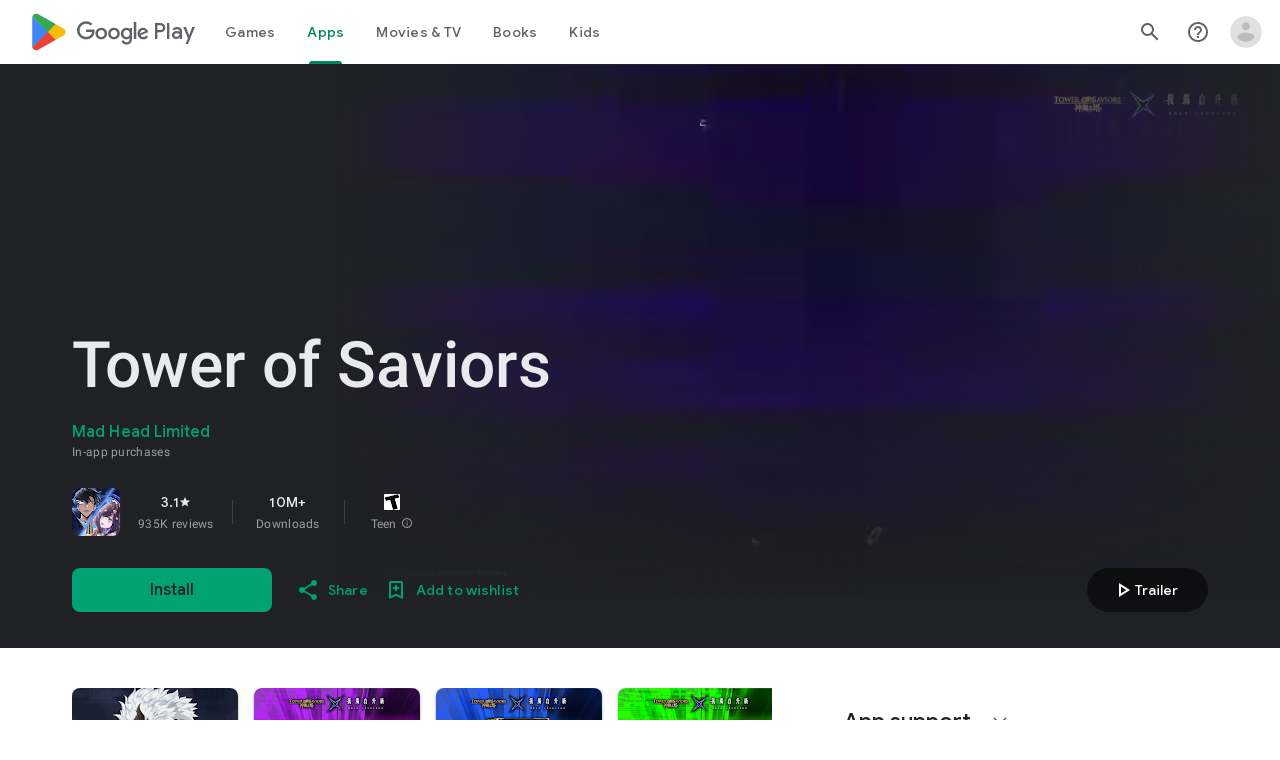

--- FILE ---
content_type: text/plain; charset=utf-8
request_url: https://play.google.com/play/log?format=json&authuser&proto_v2=true
body_size: -435
content:
["900000","1768731945011"]